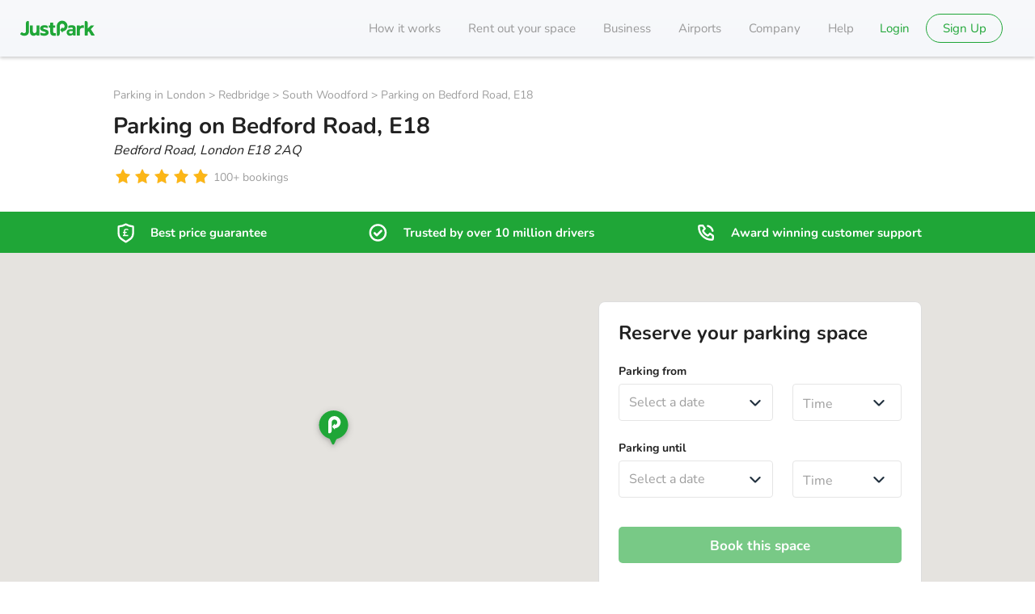

--- FILE ---
content_type: text/css
request_url: https://static.justpark.com/web/assets/map-DkVs2TmT.css
body_size: 422
content:
.c-just-park-location-pin svg{display:block;width:52px}.c-just-park-location-pin--center svg{height:96px}.c-just-park-location-pin--bottom{display:inline-block;height:49px}.c-just-park-location-pin--transition-theme .justParkLocationPin_svg__logo,.c-just-park-location-pin--transition-theme .justParkLocationPin_svg__pin-body{-webkit-transition:fill .1s ease-in-out;transition:fill .1s ease-in-out}.c-just-park-location-pin--light .justParkLocationPin_svg__pin-body{fill:#fff}.c-just-park-location-pin--brand .justParkLocationPin_svg__pin-body,.c-just-park-location-pin--light .justParkLocationPin_svg__logo{fill:#1fa637}.c-just-park-location-pin--brand .justParkLocationPin_svg__logo{fill:#fff}.c-map{height:100%}.c-map__container{display:block;height:calc(var(--vh, 1vh)*100 - 70px);height:calc(100dvh - 70px)}@media(min-width:640px){.c-map__container{height:calc(var(--vh, 1vh)*100 - 150px);height:calc(100dvh - 150px);margin-left:468px;margin-top:80px}}.c-map__container>.map{height:100%}.c-map .gm-fullscreen-control,.c-map .gm-style-mtc{display:none}.c-map .gm-bundled-control-on-bottom{transform:translateY(-100px)}@media(min-width:640px){.c-map .gm-bundled-control-on-bottom{transform:unset}}.c-map .gm-svpc{display:none}.c-map__container-dragging:after{background:url(https://static.justpark.com/web/assets/destination_marker-DI45LgP7.svg);background-size:40px 53px;content:" ";display:block;height:53px;left:50%;margin:-40px 0 0 -11px;pointer-events:none;position:absolute;top:50%;width:40px}


--- FILE ---
content_type: text/javascript
request_url: https://static.justpark.com/web/BnYOZGpZ.js
body_size: -31
content:
import{r as t}from"./BsdHcMzw.js";const r={logoUrl:"",invertedLogoUrl:"",limitToOwnListings:!1,useHero:!1,partner:""},e=t.createContext(r);e.displayName="BrandContext";export{e as B,r as i};


--- FILE ---
content_type: text/javascript
request_url: https://static.justpark.com/web/CzXPTPMV.js
body_size: 5039
content:
import{j as e}from"./D_zvdyIk.js";import{r as c,L as i,j as w}from"./BsdHcMzw.js";import{u as p}from"./qWaylxL4.js";import{C as y}from"./D4lfs_7d.js";import{L as P}from"./D-_Hob1N.js";import{T as f}from"./B2Nq0Y-I.js";import{C as S}from"./CU79aNGk.js";import{J as I}from"./BqVwo043.js";import{A as F}from"./BbQaT5Js.js";import{L as x}from"./DyiAhaU2.js";import{b as z,i as T,j as L,c as C,d as D}from"./BZqhXNTj.js";import{u as l}from"./CG0wh4Nr.js";import{t as H}from"./D9HMd8sb.js";import{I as g}from"./CMhvd1pA.js";import{g as v}from"./t7-z7fR2.js";import{D as A}from"./yiXL5T7M.js";import{L as N}from"./DgcU8kkA.js";import{T as V}from"./DKatxsuS.js";import{T as $}from"./BgmOPZOU.js";const E=({children:s,isFooter:o=!1,openInNewTab:n=!1,className:r=null})=>{const t=p(z);return e.jsx("a",{onClick:()=>{H(o?"click:web-footer:help":"click:nav:help",{page:window.location.pathname.toLowerCase()})},href:t,target:n?"_blank":null,rel:"noopener noreferrer",className:r,children:s})},B="wrapper-mDS8u",M={wrapper:B},R=s=>{const o=[];return c.Children.forEach(s,n=>{c.isValidElement(n)&&n.type===c.Fragment?o.push(n.props.children):o.push(n)}),o},_=({children:s,className:o})=>{const[n,r]=c.useState(null),t=c.useCallback(u=>{r(k=>u===k?null:u)},[]),j=c.useMemo(()=>c.Children.map(R(s),(u,k)=>c.isValidElement(u)?c.cloneElement(u,{onClick:()=>{t(k)},isOpen:n===k}):u),[s,t,n]);return e.jsx("div",{className:`${M.wrapper} ${o}`,children:j})},O="item-iZG7u",U="title-0XSGN",J="titleTypography-x1p1V",G="accordionChevron-Fjqyw",K="accordionChevronSvg-LLwHX",W="childContainer-MDN-K",q="collapsibleContainer-Pgnxk",d={item:O,title:U,titleTypography:J,accordionChevron:G,accordionChevronSvg:K,childContainer:W,collapsibleContainer:q},h=({title:s,children:o,onClick:n,isOpen:r})=>e.jsxs("div",{className:d.item,"data-cy":"collapsible-column-accordion-item",children:[e.jsxs(P,{onClick:n,className:d.title,children:[e.jsx(f,{bold:!0,size:"h2",className:d.titleTypography,children:s}),e.jsx("div",{className:d.accordionChevron,children:e.jsx(S,{direction:r?"up":"down",className:d.accordionChevronSvg})})]}),e.jsx(y,{className:d.collapsibleContainer,isOpened:r,children:e.jsx("div",{className:d.childContainer,children:o})})]}),Q=({styles:s})=>{const{t:o}=l(),n=p(T);return e.jsxs("ul",{className:s.list,children:[e.jsx("li",{children:e.jsx(i,{to:"/uk/info/about-us",className:s.navigationLinks,children:o("footer:aboutUs","About us")})}),n&&e.jsx("li",{children:e.jsx(i,{to:"/uk/solutions/partnerships-and-affiliates",className:s.navigationLinks,children:o("footer:affiliates","Affiliates")})}),e.jsx("li",{children:e.jsx(i,{to:"/resource-centre",className:s.navigationLinks,children:o("footer:blog","Blog")})}),n&&e.jsx("li",{children:e.jsx(x,{to:"company/career/",className:s.navigationLinks,children:o("footer:careers","Careers")})}),e.jsx("li",{children:e.jsx(i,{to:"/business/blog",className:s.navigationLinks,children:o("footer:mediaCoverage","Media coverage")})}),n&&e.jsx("li",{children:e.jsx(x,{to:"sitemap/",className:s.navigationLinks,children:o("footer:siteMap","Site map")})})]})},Z=({styles:s})=>{const{t:o}=l();return e.jsxs("ul",{className:s.list,children:[e.jsx("li",{children:e.jsx(i,{to:"/uk/destinations/airport-parking",className:s.navigationLinks,children:o("footer:airportParking","Airport parking")})}),e.jsx("li",{children:e.jsx(i,{to:"/uk/destinations/city-breaks",className:s.navigationLinks,children:o("footer:cityParking","City parking")})}),e.jsx("li",{children:e.jsx(i,{to:"/uk/destinations/stadium-parking",className:s.navigationLinks,children:o("footer:stadiumParking","Stadium parking")})}),e.jsx("li",{children:e.jsx(i,{to:"/uk/destinations/train-station-parking",className:s.navigationLinks,children:o("footer:stationParking","Station parking")})})]})},X=({styles:s})=>{const{t:o}=l(),n=p(L);return e.jsxs("ul",{className:s.list,children:[n&&e.jsx("li",{children:e.jsx(i,{to:"how-it-works",className:s.navigationLinks,children:o("footer:howJPWorks","How JustPark works")})}),e.jsx("li",{children:e.jsx(E,{isFooter:!0,className:s.navigationLinks,children:o("footer:helpCentre","Help centre")})})]})},Y=({styles:s,region:o})=>{const{t:n}=l();return e.jsxs("ul",{className:s.list,children:[o==="UK"&&e.jsx("li",{children:e.jsx(i,{to:"/uk/business/solutions/corporate/",className:s.navigationLinks,children:n("footer:businessAccounts","Business accounts")})}),e.jsx("li",{children:e.jsx(i,{to:"/business",className:s.navigationLinks,children:n("footer:carParkManagement","Car park management")})}),e.jsx("li",{children:e.jsx(x,{to:"ev/ev-home/",className:s.navigationLinks,children:n("footer:ev","Electric vehicle charging")})}),e.jsx("li",{children:e.jsx(i,{to:"/how-it-works/rent-out-your-driveway",className:s.navigationLinks,children:n("footer:rentOutDriveway","Rent out your driveway")})}),e.jsx("li",{children:e.jsx(x,{to:"ev/justcharge/",className:s.navigationLinks,children:n("footer:rentOutEv","Rent out your EV charger")})})]})};var ee={prefix:"fab",iconName:"facebook-f",icon:[320,512,[],"f39e","M279.14 288l14.22-92.66h-88.91v-60.13c0-25.35 12.42-50.06 52.24-50.06h40.42V6.26S260.43 0 225.36 0c-73.22 0-121.08 44.38-121.08 124.72v70.62H22.89V288h81.39v224h100.17V288z"]},se={prefix:"fab",iconName:"linkedin",icon:[448,512,[],"f08c","M416 32H31.9C14.3 32 0 46.5 0 64.3v383.4C0 465.5 14.3 480 31.9 480H416c17.6 0 32-14.5 32-32.3V64.3c0-17.8-14.4-32.3-32-32.3zM135.4 416H69V202.2h66.5V416zm-33.2-243c-21.3 0-38.5-17.3-38.5-38.5S80.9 96 102.2 96c21.2 0 38.5 17.3 38.5 38.5 0 21.3-17.2 38.5-38.5 38.5zm282.1 243h-66.4V312c0-24.8-.5-56.7-34.5-56.7-34.6 0-39.9 27-39.9 54.9V416h-66.4V202.2h63.7v29.2h.9c8.9-16.8 30.6-34.5 62.9-34.5 67.2 0 79.7 44.3 79.7 101.9V416z"]},ne={prefix:"fab",iconName:"instagram",icon:[448,512,[],"f16d","M224.1 141c-63.6 0-114.9 51.3-114.9 114.9s51.3 114.9 114.9 114.9S339 319.5 339 255.9 287.7 141 224.1 141zm0 189.6c-41.1 0-74.7-33.5-74.7-74.7s33.5-74.7 74.7-74.7 74.7 33.5 74.7 74.7-33.6 74.7-74.7 74.7zm146.4-194.3c0 14.9-12 26.8-26.8 26.8-14.9 0-26.8-12-26.8-26.8s12-26.8 26.8-26.8 26.8 12 26.8 26.8zm76.1 27.2c-1.7-35.9-9.9-67.7-36.2-93.9-26.2-26.2-58-34.4-93.9-36.2-37-2.1-147.9-2.1-184.9 0-35.8 1.7-67.6 9.9-93.9 36.1s-34.4 58-36.2 93.9c-2.1 37-2.1 147.9 0 184.9 1.7 35.9 9.9 67.7 36.2 93.9s58 34.4 93.9 36.2c37 2.1 147.9 2.1 184.9 0 35.9-1.7 67.7-9.9 93.9-36.2 26.2-26.2 34.4-58 36.2-93.9 2.1-37 2.1-147.8 0-184.8zM398.8 388c-7.8 19.6-22.9 34.7-42.6 42.6-29.5 11.7-99.5 9-132.1 9s-102.7 2.6-132.1-9c-19.6-7.8-34.7-22.9-42.6-42.6-11.7-29.5-9-99.5-9-132.1s-2.6-102.7 9-132.1c7.8-19.6 22.9-34.7 42.6-42.6 29.5-11.7 99.5-9 132.1-9s102.7-2.6 132.1 9c19.6 7.8 34.7 22.9 42.6 42.6 11.7 29.5 9 99.5 9 132.1s2.7 102.7-9 132.1z"]},oe={prefix:"fab",iconName:"twitter",icon:[512,512,[],"f099","M459.37 151.716c.325 4.548.325 9.097.325 13.645 0 138.72-105.583 298.558-298.558 298.558-59.452 0-114.68-17.219-161.137-47.106 8.447.974 16.568 1.299 25.34 1.299 49.055 0 94.213-16.568 130.274-44.832-46.132-.975-84.792-31.188-98.112-72.772 6.498.974 12.995 1.624 19.818 1.624 9.421 0 18.843-1.3 27.614-3.573-48.081-9.747-84.143-51.98-84.143-102.985v-1.299c13.969 7.797 30.214 12.67 47.431 13.319-28.264-18.843-46.781-51.005-46.781-87.391 0-19.492 5.197-37.36 14.294-52.954 51.655 63.675 129.3 105.258 216.365 109.807-1.624-7.797-2.599-15.918-2.599-24.04 0-57.828 46.782-104.934 104.934-104.934 30.213 0 57.502 12.67 76.67 33.137 23.715-4.548 46.456-13.32 66.599-25.34-7.798 24.366-24.366 44.833-46.132 57.827 21.117-2.273 41.584-8.122 60.426-16.243-14.292 20.791-32.161 39.308-52.628 54.253z"]};const ie=({size:s,className:o=""})=>{const n=v(s);return e.jsx("div",{className:`${n} ${o}`,children:e.jsx(g,{icon:se,className:n})})},ae=({size:s,className:o=""})=>{const n=v(s);return e.jsx("div",{className:`${n} ${o}`,children:e.jsx(g,{icon:ee,className:n})})},re=({size:s,className:o=""})=>{const n=v(s);return e.jsx("div",{className:`${n} ${o}`,children:e.jsx(g,{icon:ne,className:n})})},te=({size:s,className:o=""})=>{const n=v(s);return e.jsx("div",{className:`${n} ${o}`,children:e.jsx(g,{icon:oe,className:n})})},ce="footer-4INUW",le="b2bFooter-PleLc",de="footerContent-NP5tQ",he="jpLogoContainer-ior2v",me="jpLogo--B1v-",pe="accordionContainer-zdGM-",ue="unstyledList-FaHsI",je="linkList-2y7XS unstyledList-FaHsI",xe="navigationLinks-pQRVw",ke="lowerNavList-sOVsI unstyledList-FaHsI",fe="lowerNavLinks-Nee5k",ge="socialContainer-eSQmB",ve="appDownloadContainer-JAg2Z",Ne="socialListItem-i8iqE",Le="secondaryHeaders-RPefE",Ce="appDownloadList-GFcqw unstyledList-FaHsI",be="trustPilotContainer-zS5SV",we="localeContainer-y8BkK",ye="lowerNavContainer-tdPaI",Pe="legal-IO7u7",Se="icon-SPWes",a={footer:ce,b2bFooter:le,footerContent:de,jpLogoContainer:he,jpLogo:me,accordionContainer:pe,unstyledList:ue,linkList:je,navigationLinks:xe,lowerNavList:ke,lowerNavLinks:fe,socialContainer:ge,appDownloadContainer:ve,socialListItem:Ne,secondaryHeaders:Le,appDownloadList:Ce,trustPilotContainer:be,localeContainer:we,lowerNavContainer:ye,legal:Pe,icon:Se},Ie=()=>e.jsxs("ul",{className:a.unstyledList,children:[e.jsx("li",{className:a.socialListItem,children:e.jsx("a",{href:"https://www.facebook.com/JustParkHQ/",target:"_blank",rel:"noopener noreferrer","aria-label":"facebook",children:e.jsx(ae,{className:a.icon,size:16})})}),e.jsx("li",{className:a.socialListItem,children:e.jsx("a",{href:"https://www.instagram.com/justparkhq/",target:"_blank",rel:"noopener noreferrer","aria-label":"Instagram",children:e.jsx(re,{className:a.icon,size:16})})}),e.jsx("li",{className:a.socialListItem,children:e.jsx("a",{href:"https://twitter.com/JustPark",target:"_blank",rel:"noopener noreferrer","aria-label":"twitter",children:e.jsx(te,{className:a.icon,size:16})})}),e.jsx("li",{className:a.socialListItem,children:e.jsx("a",{href:"https://www.linkedin.com/company/justpark",target:"_blank",rel:"noopener noreferrer","aria-label":"LinkedIn",children:e.jsx(ie,{className:a.icon,size:16})})})]}),Fe=[{label:"English",value:"en-GB"},{label:"Cymraeg",value:"cy"}],ze=()=>{const s=p(C),{i18n:o}=l(),{language:n}=o,r=t=>{window.scrollTo(0,0),document.cookie=`i18next=${t}; SameSite=None; Secure; path=/`;const j=new URL(window.location.href);j.searchParams.delete("locale"),window.location.href=j.href};return s!=="UK"?null:e.jsx(A,{onChange:r,options:Fe,value:n,cypress:"locale-dropdown"})},Te=({isB2BFooter:s})=>{const o=new Date().getFullYear(),{t:n}=l();return e.jsxs(e.Fragment,{children:[e.jsx(f,{size:"subtext",color:"primary-inverse",children:e.jsx("span",{children:e.jsxs(V,{i18nKey:"footer:copyright",children:["© Copyright JustPark ",{year:o}]})})}),!s&&e.jsxs("ul",{className:a.lowerNavList,children:[e.jsx("li",{className:a.lowerNavLinks,children:e.jsx(N,{to:"cancellation-policy",size:"subtext",children:n("footer:cancellationPolicy","Cancellation policy")})}),e.jsx("li",{className:a.lowerNavLinks,children:e.jsx(N,{to:"/privacy-policy",size:"subtext",children:n("footer:privacyPolicy","Privacy Policy")})}),e.jsx("li",{className:a.lowerNavLinks,children:e.jsx(N,{to:"terms-and-conditions",size:"subtext",children:n("footer:termsOfUse","Terms of use")})})]})]})},De=({styles:s})=>{const{t:o}=l();return e.jsxs("ul",{className:s.list,children:[e.jsx("li",{children:e.jsx(i,{to:"/uk/info/about-us",className:s.navigationLinks,children:o("footer:about","About")})}),e.jsx("li",{children:e.jsx(x,{to:"company/career",className:s.navigationLinks,children:o("footer:careers","Careers")})}),e.jsx("li",{children:e.jsx(i,{to:"/business/blog/",className:s.navigationLinks,children:o("footer:newsroom","Newsroom")})}),e.jsx("li",{children:e.jsx(i,{to:"/resource-centre",className:s.navigationLinks,children:o("footer:resourceCenter","Resource Center")})})]})},He=({styles:s,region:o})=>{const{t:n}=l();return e.jsxs("ul",{className:s.list,children:[o==="US"&&e.jsxs(e.Fragment,{children:[e.jsx("li",{children:e.jsx(i,{to:"https://support-us.justpark.com/hc/en-gb",className:s.navigationLinks,children:n("footer:helpCenter","Help Center")})}),e.jsx("li",{children:e.jsx(i,{to:"/cancellation-policy",className:s.navigationLinks,children:n("footer:cancellationPolicy","Cancellation Policy")})}),e.jsx("li",{children:e.jsx(i,{to:"/privacy-policy",target:"_blank",className:s.navigationLinks,children:n("footer:privacyPolicy","Privacy Policy")})}),e.jsx("li",{children:e.jsx(i,{to:"/business/ccpa-notice/",className:s.navigationLinks,children:"CCPA Notice"})})]}),o==="UK"&&e.jsxs(e.Fragment,{children:[e.jsx("li",{children:e.jsx(i,{to:"https://support-uk.justpark.com/hc/en-gb/articles/360003145098-How-do-I-contact-JustPark",className:s.navigationLinks,children:"Customer Service"})}),e.jsx("li",{children:e.jsx(i,{to:"https://support-uk.justpark.com/hc/en-gb",className:s.navigationLinks,children:n("footer:helpCentre","Help Centre")})}),e.jsx("li",{children:e.jsx(i,{to:"/cancellation-policy",className:s.navigationLinks,children:n("footer:cancellationPolicy","Cancellation Policy")})}),e.jsx("li",{children:e.jsx(i,{to:"/privacy-policy",target:"_blank",className:s.navigationLinks,children:n("footer:privacyPolicy","Privacy Policy")})}),e.jsx("li",{children:e.jsx(i,{to:"/terms-and-conditions",className:s.navigationLinks,children:n("footer:terms","Terms of use")})})]})]})},Ae=({styles:s,region:o})=>{const{t:n}=l();return e.jsxs("ul",{className:s.list,children:[o==="US"&&e.jsxs(e.Fragment,{children:[e.jsx("li",{children:e.jsx(i,{to:"/us/business/solutions/reservations/",className:s.navigationLinks,children:n("footer:reservations","Reservations")})}),e.jsx("li",{children:e.jsx(i,{to:"/us/business/solutions/on-demand/",className:s.navigationLinks,children:n("footer:onDemand","On-Demand")})}),e.jsx("li",{children:e.jsx(i,{to:"/us/business/solutions/passes/",className:s.navigationLinks,children:n("footer:passes","Passes")})}),e.jsx("li",{children:e.jsx(i,{to:"/us/business/solutions/insights/",className:s.navigationLinks,children:n("footer:insights","Insights")})}),e.jsx("li",{children:e.jsx(i,{to:"/us/business/solutions/prime/",className:s.navigationLinks,children:n("footer:prime","Prime")})}),e.jsx("li",{children:e.jsx(i,{to:"/us/business/solutions/reach/",className:s.navigationLinks,children:n("footer:reach","Reach")})})]}),o==="UK"&&e.jsxs(e.Fragment,{children:[e.jsx("li",{children:e.jsx(i,{to:"/uk/business/solutions/reservations/",className:s.navigationLinks,children:n("footer:reservations","Reservations")})}),e.jsx("li",{children:e.jsx(i,{to:"/uk/business/solutions/on-demand/",className:s.navigationLinks,children:n("footer:onDemand","On-Demand")})}),e.jsx("li",{children:e.jsx(i,{to:"/uk/business/solutions/passes/",className:s.navigationLinks,children:n("footer:passes","Passes")})}),e.jsx("li",{children:e.jsx(i,{to:"/uk/business/solutions/insights/",className:s.navigationLinks,children:n("footer:insights","Insights")})}),e.jsx("li",{children:e.jsx(i,{to:"/uk/business/solutions/reach/",className:s.navigationLinks,children:n("footer:reach","Reach")})}),e.jsx("li",{children:e.jsx(i,{to:"/uk/business/solutions/corporate/",className:s.navigationLinks,children:"Corporate"})})]})]})},m={list:a.linkList,navigationLinks:a.navigationLinks},b=c.memo(({isB2BFooter:s=!1})=>{const{t:o}=l(),n=p(L),r=p(D),t=p(C);return e.jsx("footer",{className:`${a.footer} ${s?a.b2bFooter:""}`,"data-cy":"app-footer",children:e.jsxs("div",{className:a.footerContent,children:[e.jsx(_,{className:`${a.accordionContainer}`,children:s?e.jsxs(e.Fragment,{children:[e.jsx(h,{title:o("footer:company","Company"),children:e.jsx(De,{styles:m})}),e.jsx(h,{title:o("footer:support","Support"),children:e.jsx(He,{styles:m,region:t})}),e.jsx(h,{title:o("footer:forBusinesses","For Businesses"),children:e.jsx(Ae,{styles:m,region:t})})]}):e.jsxs(e.Fragment,{children:[e.jsx(h,{title:o("footer:titleInformation","Information"),children:e.jsx(Q,{styles:m})}),n&&e.jsx(h,{title:o("footer:titleServices","Services"),children:e.jsx(Y,{styles:m,region:t})}),n&&e.jsx(h,{title:o("footer:titlePoI","Points of interest"),children:e.jsx(Z,{styles:m})}),e.jsx(h,{title:o("footer:titleGetInTouch","Get in touch"),children:e.jsx(X,{styles:m})})]})}),e.jsx(w,{to:"/",className:a.jpLogoContainer,children:e.jsx(I,{className:a.jpLogo})}),r&&e.jsx("div",{className:a.trustPilotContainer,children:e.jsx($,{theme:"dark",height:"95px"})}),e.jsxs("div",{className:a.socialContainer,children:[e.jsx(f,{size:"secondary",color:"primary-inverse",className:a.secondaryHeaders,bold:!0,children:o("footer:socialCta","Follow us on")}),e.jsx(Ie,{})]}),e.jsxs("div",{className:a.appDownloadContainer,children:[e.jsx(f,{size:"secondary",color:"primary-inverse",className:a.secondaryHeaders,bold:!0,children:o("footer:appDownloadCta","Download JustPark App")}),e.jsx(F,{theme:"light",locationTrackEvent:"home_footer",baseClassName:a.appDownloadList})]}),e.jsx("div",{className:a.localeContainer,children:e.jsx(ze,{})}),e.jsx("div",{className:a.lowerNavContainer,children:e.jsx(Te,{isB2BFooter:s})}),e.jsxs("div",{className:a.legal,children:[e.jsx("div",{children:o("footer:legalDisclaimer","JustPark is the trading name of JustPark Parking Limited Registered in England and Wales No. 05956777 First Floor, 2 Pancras Square (Building B4), London, N1C 4AG, UK")}),e.jsxs("div",{children:["This site is protected by reCAPTCHA and the Google"," ",e.jsx("a",{href:"https://policies.google.com/privacy",target:"_blank",rel:"noopener noreferrer",children:"Privacy Policy"})," ","and"," ",e.jsx("a",{href:"https://policies.google.com/terms",target:"_blank",rel:"noopener noreferrer",children:"Terms of Service"})," ","apply."]})]})]})})});b.displayName="FooterMemo";const ss=Object.freeze(Object.defineProperty({__proto__:null,default:b},Symbol.toStringTag,{value:"Module"}));export{b as F,E as Z,ss as a};


--- FILE ---
content_type: text/javascript
request_url: https://static.justpark.com/web/2et1hUlz.js
body_size: -115
content:
import{g as r}from"./BsdHcMzw.js";import{r as o}from"./Chjiymov.js";var p=o();const t=r(p);export{t as P};


--- FILE ---
content_type: text/javascript
request_url: https://static.justpark.com/web/xPQghPl1.js
body_size: 1468
content:
import{j as e}from"./D_zvdyIk.js";import{T as d}from"./B2Nq0Y-I.js";import{r as f}from"./BsdHcMzw.js";import{L as b}from"./D-_Hob1N.js";import{e as g,g as y,h as T}from"./Bh1FOsd7.js";import{I as j}from"./CMhvd1pA.js";import{g as p}from"./t7-z7fR2.js";import{e as $}from"./DTYknVhY.js";import{C as S}from"./kIYc8Mip.js";import{M as P}from"./CPFj9RtU.js";import{P as w}from"./BEbEXPfm.js";import{C as M}from"./VXt0aORK.js";import{H}from"./C1U8DUMI.js";import{u as z}from"./B8d9rDkv.js";import{u as C}from"./CG0wh4Nr.js";const N=(t,o)=>o,k=({size:t,className:o=""})=>{const a=p(t);return e.jsx("div",{className:`${a} ${o}`,children:e.jsx(j,{icon:g,className:a})})},W=({size:t,className:o="",solid:a=!1})=>{const l=p(t);return e.jsx("div",{className:`${l} ${o}`,children:e.jsx(j,{icon:a?$:y,className:l})})},B=({size:t,className:o=""})=>{const a=p(t);return e.jsx("div",{className:`${a} ${o}`,children:e.jsx(j,{icon:T,className:a})})},F="list-DDROQ",E="item-KgNEx",I="cancellationButton-KI5PF",L="icon-gH-9a",A="modalPanel-zEHrp",O="closeModal-vRwtk",R="modalHeading-9xoXB",D="modalText-GoAww",U="cancellationLink-heBVn",s={list:F,item:E,cancellationButton:I,icon:L,modalPanel:A,closeModal:O,modalHeading:R,modalText:D,cancellationLink:U},h="trust-markers",G=({showCancellationPolicy:t=!0,showCancellationModal:o,onClickCancellationModal:a,isEventBooking:l=!1,isBold:n,className:i,trustPilotText:r,t:c=N})=>{const[u,m]=f.useState(!1),v=()=>m(!0);return e.jsxs(e.Fragment,{children:[e.jsxs("ul",{className:`${i} ${s.list}`,children:[e.jsxs("li",{className:s.item,"data-cy":`${h}-trust-pilot`,children:[e.jsx(W,{className:s.icon,size:24}),e.jsx(d,{bold:n,children:r})]}),e.jsxs("li",{className:s.item,"data-cy":`${h}-trusted-count`,children:[e.jsx(S,{className:s.icon,size:24}),e.jsx(d,{bold:n,children:c("ui:bookWithConfidence-trustedCount","Trusted by 10m drivers")})]}),l?e.jsxs("li",{className:s.item,"data-cy":`${h}-event-booking`,children:[e.jsx(k,{className:s.icon,size:24}),e.jsx(b,{onClick:v,className:s.cancellationButton,children:e.jsx(d,{bold:n,children:c("ui:bookWithConfidence-eventBooking","All Sales Are Final")})})]}):t&&e.jsxs("li",{className:s.item,"data-cy":`${h}-cancellation`,children:[e.jsx(k,{className:s.icon,size:24}),o&&a?e.jsx(b,{onClick:a,className:s.cancellationButton,children:e.jsx(d,{bold:n,children:c("ui:bookWithConfidence-cancellation","Free cancellation up to 24 hours before arrival")})}):e.jsx(d,{bold:n,children:c("ui:bookWithConfidence-cancellation","Free cancellation up to 24 hours before arrival")})]}),e.jsxs("li",{className:s.item,"data-cy":`${h}-customer-service`,children:[e.jsx(B,{className:s.icon,size:24}),e.jsx(d,{bold:n,children:c("ui:bookWithConfidence-customerService","Award-winning customer service")})]})]}),l&&u&&e.jsx(P,{isOpen:u,onClose:()=>m(!1),portalParent:"#portal",id:"event-booking-policy",children:e.jsxs(w,{type:"primary",className:s.modalPanel,children:[e.jsx("div",{className:s.closeModal,children:e.jsx(M,{onClick:()=>m(!1)})}),e.jsx(H,{level:2,bold:!0,className:s.modalHeading,children:c("cancellationPolicy:panelTitle","Cancellation policy")}),e.jsx(d,{className:s.modalText,children:c("ui:bookWithConfidence-eventBooking-modal","No refunds or cancellations available for event bookings")}),e.jsx("div",{style:{marginTop:12},children:e.jsx("a",{className:s.cancellationLink,href:"/cancellation-policy?section=event-parking",target:"_blank",rel:"noreferrer",children:c("footer:cancellationPolicy","Cancellation policy")})})]})})]})},K="base--5Cgq",V="header-tV0bH",_="list-lcUNc",x={base:K,header:V,list:_},q=({showCancellationPolicy:t=!0,isBold:o,showCancellationModal:a,onClickCancellationModal:l,isEventBooking:n=!1,trustPilotText:i,t:r=N})=>e.jsxs("div",{"data-cy":"book-with-confidence",className:x.base,children:[e.jsx("div",{className:x.header,children:e.jsx(d,{bold:!0,color:"white",children:e.jsx("h3",{children:r("ui:bookWithConfidence-heading","Book with confidence")})})}),e.jsx(G,{showCancellationPolicy:t,t:r,isBold:o,showCancellationModal:a,onClickCancellationModal:l,isEventBooking:n,className:x.list,trustPilotText:i})]}),Q=t=>{const{t:o}=C(),l=z("trustpilot-data")||{},{rating:n=4.5,reviewCount:i=107924}=l,r=f.useMemo(()=>{const m=1e3*Math.floor(i/1e3);try{return new Intl.NumberFormat("en-GB").format(m)}catch{return m}},[i]),u=o("ui:trustpilot-taglineShort",{count:r});return f.useMemo(()=>({subtext:u,rating:n}),[u,n])},me=({showCancellationPolicy:t=!1,isBold:o=!1,showCancellationModal:a=!1,onClickCancellationModal:l,isEventBooking:n=!1})=>{const{t:i}=C(),{subtext:r}=Q();return e.jsx(q,{showCancellationPolicy:t,trustPilotText:r,isBold:o,t:i,isEventBooking:n,showCancellationModal:!!a,onClickCancellationModal:l||(()=>{})})};export{me as C,W as S,G as T,N as d,Q as u};


--- FILE ---
content_type: text/javascript
request_url: https://static.justpark.com/web/BEbEXPfm.js
body_size: 96
content:
import{j as r}from"./D_zvdyIk.js";import{b as e}from"./B2Nq0Y-I.js";const c=({children:n,className:l="",cypress:m=null,type:a="primary"})=>{const s="c-panel";return r.jsx("div",{className:`${e(s,null,{type:a})} ${l}`,"data-cy":m,children:r.jsx("div",{className:e(s,"container",{type:a}),children:n})})};export{c as P};


--- FILE ---
content_type: text/javascript
request_url: https://static.justpark.com/web/C0XQRmjC.js
body_size: 13681
content:
import{g as Nr}from"./BsdHcMzw.js";var ve={exports:{}},nt;function xr(){return nt||(nt=1,(function(it,wr){(function(A){it.exports=A()})(function(){var A=["navigation","request","process","log","user","state","error","manual"],x=function(e,t,n){for(var r=n,a=0,i=e.length;a<i;a++)r=t(r,e[a],a,e);return r},S=function(e,t){return x(e,function(n,r,a,i){return t(r,a,i)?n.concat(r):n},[])},T=function(e,t){return x(e,function(n,r,a,i){return n===!0||r===t},!1)},R=function(e){return Object.prototype.toString.call(e)==="[object Array]"},ot=!{toString:null}.propertyIsEnumerable("toString"),Y=["toString","toLocaleString","valueOf","hasOwnProperty","isPrototypeOf","propertyIsEnumerable","constructor"],w=function(e){var t=[],n;for(n in e)Object.prototype.hasOwnProperty.call(e,n)&&t.push(n);if(!ot)return t;for(var r=0,a=Y.length;r<a;r++)Object.prototype.hasOwnProperty.call(e,Y[r])&&t.push(Y[r]);return t},ye=function(e,t){return e===void 0&&(e=1),function(n){return typeof n=="number"&&parseInt(""+n,10)===n&&n>=e&&n<=t}},Q=function(e){return typeof e=="function"||R(e)&&S(e,function(t){return typeof t=="function"}).length===e.length},F=function(e){return typeof e=="string"&&!!e.length},H={},be=function(){return{unhandledExceptions:!0,unhandledRejections:!0}};H.schema={apiKey:{defaultValue:function(){return null},message:"is required",validate:F},appVersion:{defaultValue:function(){},message:"should be a string",validate:function(e){return e===void 0||F(e)}},appType:{defaultValue:function(){},message:"should be a string",validate:function(e){return e===void 0||F(e)}},autoDetectErrors:{defaultValue:function(){return!0},message:"should be true|false",validate:function(e){return e===!0||e===!1}},enabledErrorTypes:{defaultValue:function(){return be()},message:"should be an object containing the flags { unhandledExceptions:true|false, unhandledRejections:true|false }",allowPartialObject:!0,validate:function(e){if(typeof e!="object"||!e)return!1;var t=w(e),n=w(be());return!(S(t,function(r){return T(n,r)}).length<t.length||S(w(e),function(r){return typeof e[r]!="boolean"}).length>0)}},onError:{defaultValue:function(){return[]},message:"should be a function or array of functions",validate:Q},onSession:{defaultValue:function(){return[]},message:"should be a function or array of functions",validate:Q},onBreadcrumb:{defaultValue:function(){return[]},message:"should be a function or array of functions",validate:Q},endpoints:{defaultValue:function(){return{notify:"https://notify.bugsnag.com",sessions:"https://sessions.bugsnag.com"}},message:"should be an object containing endpoint URLs { notify, sessions }",validate:function(e){return e&&typeof e=="object"&&F(e.notify)&&F(e.sessions)&&S(w(e),function(t){return!T(["notify","sessions"],t)}).length===0}},autoTrackSessions:{defaultValue:function(e){return!0},message:"should be true|false",validate:function(e){return e===!0||e===!1}},enabledReleaseStages:{defaultValue:function(){return null},message:"should be an array of strings",validate:function(e){return e===null||R(e)&&S(e,function(t){return typeof t=="string"}).length===e.length}},releaseStage:{defaultValue:function(){return"production"},message:"should be a string",validate:function(e){return typeof e=="string"&&e.length}},maxBreadcrumbs:{defaultValue:function(){return 25},message:"should be a number ≤100",validate:function(e){return ye(0,100)(e)}},enabledBreadcrumbTypes:{defaultValue:function(){return A},message:"should be null or a list of available breadcrumb types ("+A.join(",")+")",validate:function(e){return e===null||R(e)&&x(e,function(t,n){return t===!1?t:T(A,n)},!0)}},context:{defaultValue:function(){},message:"should be a string",validate:function(e){return e===void 0||typeof e=="string"}},user:{defaultValue:function(){return{}},message:"should be an object with { id, email, name } properties",validate:function(e){return e===null||e&&x(w(e),function(t,n){return t&&T(["id","email","name"],n)},!0)}},metadata:{defaultValue:function(){return{}},message:"should be an object",validate:function(e){return typeof e=="object"&&e!==null}},logger:{defaultValue:function(){},message:"should be null or an object with methods { debug, info, warn, error }",validate:function(e){return!e||e&&x(["debug","info","warn","error"],function(t,n){return t&&typeof e[n]=="function"},!0)}},redactedKeys:{defaultValue:function(){return["password"]},message:"should be an array of strings|regexes",validate:function(e){return R(e)&&e.length===S(e,function(t){return typeof t=="string"||t&&typeof t.test=="function"}).length}},plugins:{defaultValue:function(){return[]},message:"should be an array of plugin objects",validate:function(e){return R(e)&&e.length===S(e,function(t){return t&&typeof t=="object"&&typeof t.load=="function"}).length}},featureFlags:{defaultValue:function(){return[]},message:'should be an array of objects that have a "name" property',validate:function(e){return R(e)&&e.length===S(e,function(t){return t&&typeof t=="object"&&typeof t.name=="string"}).length}}};var m=function(e){for(var t=1;t<arguments.length;t++){var n=arguments[t];for(var r in n)Object.prototype.hasOwnProperty.call(n,r)&&(e[r]=n[r])}return e},$=function(e,t){return x(e,function(n,r,a,i){return n.concat(t(r,a,i))},[])};function Z(){return Z=Object.assign||function(e){for(var t=1;t<arguments.length;t++){var n=arguments[t];for(var r in n)Object.prototype.hasOwnProperty.call(n,r)&&(e[r]=n[r])}return e},Z.apply(this,arguments)}var ee=H.schema,st={releaseStage:m({},ee.releaseStage,{defaultValue:function(){return/^localhost(:\d+)?$/.test(window.location.host)?"development":"production"}}),appType:Z({},ee.appType,{defaultValue:function(){return"browser"}}),logger:m({},ee.logger,{defaultValue:function(){return typeof console<"u"&&typeof console.debug=="function"?ut():void 0}})},ut=function(){var e={},t=console.log;return $(["debug","info","warn","error"],function(n){var r=console[n];e[n]=typeof r=="function"?r.bind(console,"[bugsnag]"):t.bind(console,"[bugsnag]")}),e},ct=(function(){function e(n,r,a,i){i===void 0&&(i=new Date),this.type=a,this.message=n,this.metadata=r,this.timestamp=i}var t=e.prototype;return t.toJSON=function(){return{type:this.type,name:this.message,timestamp:this.timestamp,metaData:this.metadata}},e})(),te=ct,V={};(function(e,t){typeof V=="object"?V=t():e.StackFrame=t()})(this,function(){function e(c){return!isNaN(parseFloat(c))&&isFinite(c)}function t(c){return c.charAt(0).toUpperCase()+c.substring(1)}function n(c){return function(){return this[c]}}var r=["isConstructor","isEval","isNative","isToplevel"],a=["columnNumber","lineNumber"],i=["fileName","functionName","source"],o=["args"],u=r.concat(a,i,o);function s(c){if(c instanceof Object)for(var h=0;h<u.length;h++)c.hasOwnProperty(u[h])&&c[u[h]]!==void 0&&this["set"+t(u[h])](c[u[h]])}s.prototype={getArgs:function(){return this.args},setArgs:function(c){if(Object.prototype.toString.call(c)!=="[object Array]")throw new TypeError("Args must be an Array");this.args=c},getEvalOrigin:function(){return this.evalOrigin},setEvalOrigin:function(c){if(c instanceof s)this.evalOrigin=c;else if(c instanceof Object)this.evalOrigin=new s(c);else throw new TypeError("Eval Origin must be an Object or StackFrame")},toString:function(){var c=this.getFunctionName()||"{anonymous}",h="("+(this.getArgs()||[]).join(",")+")",_=this.getFileName()?"@"+this.getFileName():"",v=e(this.getLineNumber())?":"+this.getLineNumber():"",g=e(this.getColumnNumber())?":"+this.getColumnNumber():"";return c+h+_+v+g}};for(var d=0;d<r.length;d++)s.prototype["get"+t(r[d])]=n(r[d]),s.prototype["set"+t(r[d])]=(function(c){return function(h){this[c]=!!h}})(r[d]);for(var f=0;f<a.length;f++)s.prototype["get"+t(a[f])]=n(a[f]),s.prototype["set"+t(a[f])]=(function(c){return function(h){if(!e(h))throw new TypeError(c+" must be a Number");this[c]=Number(h)}})(a[f]);for(var l=0;l<i.length;l++)s.prototype["get"+t(i[l])]=n(i[l]),s.prototype["set"+t(i[l])]=(function(c){return function(h){this[c]=String(h)}})(i[l]);return s});var re={};(function(e,t){typeof re=="object"?re=t(V):e.ErrorStackParser=t(e.StackFrame)})(this,function(t){var n=/(^|@)\S+\:\d+/,r=/^\s*at .*(\S+\:\d+|\(native\))/m,a=/^(eval@)?(\[native code\])?$/;return{parse:function(o){if(typeof o.stacktrace<"u"||typeof o["opera#sourceloc"]<"u")return this.parseOpera(o);if(o.stack&&o.stack.match(r))return this.parseV8OrIE(o);if(o.stack)return this.parseFFOrSafari(o);throw new Error("Cannot parse given Error object")},extractLocation:function(o){if(o.indexOf(":")===-1)return[o];var u=/(.+?)(?:\:(\d+))?(?:\:(\d+))?$/,s=u.exec(o.replace(/[\(\)]/g,""));return[s[1],s[2]||void 0,s[3]||void 0]},parseV8OrIE:function(o){var u=o.stack.split(`
`).filter(function(s){return!!s.match(r)},this);return u.map(function(s){s.indexOf("(eval ")>-1&&(s=s.replace(/eval code/g,"eval").replace(/(\(eval at [^\()]*)|(\)\,.*$)/g,""));var d=s.replace(/^\s+/,"").replace(/\(eval code/g,"("),f=d.match(/ (\((.+):(\d+):(\d+)\)$)/);d=f?d.replace(f[0],""):d;var l=d.split(/\s+/).slice(1),c=this.extractLocation(f?f[1]:l.pop()),h=l.join(" ")||void 0,_=["eval","<anonymous>"].indexOf(c[0])>-1?void 0:c[0];return new t({functionName:h,fileName:_,lineNumber:c[1],columnNumber:c[2],source:s})},this)},parseFFOrSafari:function(o){var u=o.stack.split(`
`).filter(function(s){return!s.match(a)},this);return u.map(function(s){if(s.indexOf(" > eval")>-1&&(s=s.replace(/ line (\d+)(?: > eval line \d+)* > eval\:\d+\:\d+/g,":$1")),s.indexOf("@")===-1&&s.indexOf(":")===-1)return new t({functionName:s});var d=/((.*".+"[^@]*)?[^@]*)(?:@)/,f=s.match(d),l=f&&f[1]?f[1]:void 0,c=this.extractLocation(s.replace(d,""));return new t({functionName:l,fileName:c[0],lineNumber:c[1],columnNumber:c[2],source:s})},this)},parseOpera:function(o){return!o.stacktrace||o.message.indexOf(`
`)>-1&&o.message.split(`
`).length>o.stacktrace.split(`
`).length?this.parseOpera9(o):o.stack?this.parseOpera11(o):this.parseOpera10(o)},parseOpera9:function(o){for(var u=/Line (\d+).*script (?:in )?(\S+)/i,s=o.message.split(`
`),d=[],f=2,l=s.length;f<l;f+=2){var c=u.exec(s[f]);c&&d.push(new t({fileName:c[2],lineNumber:c[1],source:s[f]}))}return d},parseOpera10:function(o){for(var u=/Line (\d+).*script (?:in )?(\S+)(?:: In function (\S+))?$/i,s=o.stacktrace.split(`
`),d=[],f=0,l=s.length;f<l;f+=2){var c=u.exec(s[f]);c&&d.push(new t({functionName:c[3]||void 0,fileName:c[2],lineNumber:c[1],source:s[f]}))}return d},parseOpera11:function(o){var u=o.stack.split(`
`).filter(function(s){return!!s.match(n)&&!s.match(/^Error created at/)},this);return u.map(function(s){var d=s.split("@"),f=this.extractLocation(d.pop()),l=d.shift()||"",c=l.replace(/<anonymous function(: (\w+))?>/,"$2").replace(/\([^\)]*\)/g,"")||void 0,h;l.match(/\(([^\)]*)\)/)&&(h=l.replace(/^[^\(]+\(([^\)]*)\)$/,"$1"));var _=h===void 0||h==="[arguments not available]"?void 0:h.split(",");return new t({functionName:c,args:_,fileName:f[0],lineNumber:f[1],columnNumber:f[2],source:s})},this)}}});var Se=re,U=function(e,t,n,r){var a=r&&r.redactedKeys?r.redactedKeys:[],i=r&&r.redactedPaths?r.redactedPaths:[];return JSON.stringify(yt(e,a,i),t,n)},ft=20,dt=25e3,lt=8,K="...";function gt(e){return e instanceof Error||/^\[object (Error|(Dom)?Exception)\]$/.test(Object.prototype.toString.call(e))}function Ee(e){return"[Throws: "+(e?e.message:"?")+"]"}function ht(e,t){for(var n=0,r=e.length;n<r;n++)if(e[n]===t)return!0;return!1}function pt(e,t){for(var n=0,r=e.length;n<r;n++)if(t.indexOf(e[n])===0)return!0;return!1}function _t(e,t){for(var n=0,r=e.length;n<r;n++)if(typeof e[n]=="string"&&e[n].toLowerCase()===t.toLowerCase()||e[n]&&typeof e[n].test=="function"&&e[n].test(t))return!0;return!1}function vt(e){return Object.prototype.toString.call(e)==="[object Array]"}function mt(e,t){try{return e[t]}catch(n){return Ee(n)}}function yt(e,t,n){var r=[],a=0;function i(o,u){function s(){return u.length>lt&&a>dt}if(a++,u.length>ft||s())return K;if(o===null||typeof o!="object")return o;if(ht(r,o))return"[Circular]";if(r.push(o),typeof o.toJSON=="function")try{a--;var d=i(o.toJSON(),u);return r.pop(),d}catch(p){return Ee(p)}var f=gt(o);if(f){a--;var l=i({name:o.name,message:o.message},u);return r.pop(),l}if(vt(o)){for(var c=[],h=0,_=o.length;h<_;h++){if(s()){c.push(K);break}c.push(i(o[h],u.concat("[]")))}return r.pop(),c}var v={};try{for(var g in o)if(Object.prototype.hasOwnProperty.call(o,g)){if(pt(n,u.join("."))&&_t(t,g)){v[g]="[REDACTED]";continue}if(s()){v[g]=K;break}v[g]=i(mt(o,g),u.concat(g))}}catch{}return r.pop(),v}return i(e,[])}function Oe(e,t,n,r){if(typeof n=="string"){r===void 0?r=null:r!==null&&typeof r!="string"&&(r=U(r));var a=t[n];if(typeof a=="number"){e[a]={name:n,variant:r};return}e.push({name:n,variant:r}),t[n]=e.length-1}}function bt(e,t,n){if(R(t)){for(var r=0;r<t.length;++r){var a=t[r];a===null||typeof a!="object"||Oe(e,n,a.name,a.variant)}return e}}function St(e){return $(S(e,Boolean),function(t){var n=t.name,r=t.variant,a={featureFlag:n};return typeof r=="string"&&(a.variant=r),a})}function Et(e,t,n){var r=t[n];typeof r=="number"&&(e[r]=null,delete t[n])}var P={add:Oe,clear:Et,merge:bt,toEventApi:St},X=function(e){return!!e&&(!!e.stack||!!e.stacktrace||!!e["opera#sourceloc"])&&typeof(e.stack||e.stacktrace||e["opera#sourceloc"])=="string"&&e.stack!==e.name+": "+e.message},Ot=Nt;function Nt(e){switch(Object.prototype.toString.call(e)){case"[object Error]":return!0;case"[object Exception]":return!0;case"[object DOMException]":return!0;default:return e instanceof Error}}var G=Ot,xt=function(e,t,n,r){var a;if(t){var i;if(n===null)return Ne(e,t);typeof n=="object"&&(i=n),typeof n=="string"&&(i=(a={},a[n]=r,a)),i&&(e[t]||(e[t]={}),e[t]=m({},e[t],i))}},$t=function(e,t,n){if(typeof t=="string"){if(!n)return e[t];if(e[t])return e[t][n]}},Ne=function(e,t,n){if(typeof t=="string"){if(!n){delete e[t];return}e[t]&&delete e[t][n]}},C={add:xt,get:$t,clear:Ne},ne={};(function(e,t){typeof ne=="object"?ne=t(V):e.StackGenerator=t(e.StackFrame)})(this,function(e){return{backtrace:function(n){var r=[],a=10;typeof n=="object"&&typeof n.maxStackSize=="number"&&(a=n.maxStackSize);for(var i=arguments.callee;i&&r.length<a&&i.arguments;){for(var o=new Array(i.arguments.length),u=0;u<o.length;++u)o[u]=i.arguments[u];/function(?:\s+([\w$]+))+\s*\(/.test(i.toString())?r.push(new e({functionName:RegExp.$1||void 0,args:o})):r.push(new e({args:o}));try{i=i.caller}catch{break}}return r}}});var B=(function(){function e(n,r,a,i,o){a===void 0&&(a=[]),i===void 0&&(i=Bt()),this.apiKey=void 0,this.context=void 0,this.groupingHash=void 0,this.originalError=o,this._handledState=i,this.severity=this._handledState.severity,this.unhandled=this._handledState.unhandled,this.app={},this.device={},this.request={},this.breadcrumbs=[],this.threads=[],this._metadata={},this._features=[],this._featuresIndex={},this._user={},this._session=void 0,this.errors=[$e(n,r,e.__type,a)]}var t=e.prototype;return t.addMetadata=function(r,a,i){return C.add(this._metadata,r,a,i)},t.getMetadata=function(r,a){return C.get(this._metadata,r,a)},t.clearMetadata=function(r,a){return C.clear(this._metadata,r,a)},t.addFeatureFlag=function(r,a){a===void 0&&(a=null),P.add(this._features,this._featuresIndex,r,a)},t.addFeatureFlags=function(r){P.merge(this._features,r,this._featuresIndex)},t.getFeatureFlags=function(){return P.toEventApi(this._features)},t.clearFeatureFlag=function(r){P.clear(this._features,this._featuresIndex,r)},t.clearFeatureFlags=function(){this._features=[],this._featuresIndex={}},t.getUser=function(){return this._user},t.setUser=function(r,a,i){this._user={id:r,email:a,name:i}},t.toJSON=function(){return{payloadVersion:"4",exceptions:$(this.errors,function(r){return m({},r,{message:r.errorMessage})}),severity:this.severity,unhandled:this._handledState.unhandled,severityReason:this._handledState.severityReason,app:this.app,device:this.device,request:this.request,breadcrumbs:this.breadcrumbs,context:this.context,groupingHash:this.groupingHash,metaData:this._metadata,user:this._user,session:this._session,featureFlags:this.getFeatureFlags()}},e})(),Tt=function(e){var t={file:e.fileName,method:wt(e.functionName),lineNumber:e.lineNumber,columnNumber:e.columnNumber,code:void 0,inProject:void 0};return t.lineNumber>-1&&!t.file&&!t.method&&(t.file="global code"),t},wt=function(e){return/^global code$/i.test(e)?"global code":e},Bt=function(){return{unhandled:!1,severity:"warning",severityReason:{type:"handledException"}}},xe=function(e){return typeof e=="string"?e:""};function $e(e,t,n,r){return{errorClass:xe(e),errorMessage:xe(t),type:n,stacktrace:x(r,function(a,i){var o=Tt(i);try{return JSON.stringify(o)==="{}"?a:a.concat(o)}catch{return a}},[])}}function Te(e){return e.cause?[e].concat(Te(e.cause)):[e]}B.getStacktrace=function(e,t,n){if(X(e))return Se.parse(e).slice(t);try{return S(ne.backtrace(),function(r){return(r.functionName||"").indexOf("StackGenerator$$")===-1}).slice(1+n)}catch{return[]}},B.create=function(e,t,n,r,a,i){a===void 0&&(a=0);var o=Be(e,t,r,i),u=o[0],s=o[1],d;try{var f=B.getStacktrace(u,s>0?1+s+a:0,1+a);d=new B(u.name,u.message,f,n,e)}catch{d=new B(u.name,u.message,[],n,e)}if(u.name==="InvalidError"&&d.addMetadata(""+r,"non-error parameter",we(e)),u.cause){var l,c=Te(u).slice(1),h=$(c,function(_){var v=G(_)&&X(_)?Se.parse(_):[],g=Be(_,!0,"error cause"),p=g[0];return p.name==="InvalidError"&&d.addMetadata("error cause",we(_)),$e(p.name,p.message,B.__type,v)});(l=d.errors).push.apply(l,h)}return d};var we=function(e){return e===null?"null":e===void 0?"undefined":e},Be=function(e,t,n,r){var a,i=0,o=function(u){var s=n==="error cause"?"was":"received";r&&r.warn(n+" "+s+' a non-error: "'+u+'"');var d=new Error(n+" "+s+' a non-error. See "'+n+'" tab for more detail.');return d.name="InvalidError",d};if(!t)G(e)?a=e:(a=o(typeof e),i+=2);else switch(typeof e){case"string":case"number":case"boolean":a=new Error(String(e)),i+=1;break;case"function":a=o("function"),i+=2;break;case"object":e!==null&&G(e)?a=e:e!==null&&Lt(e)?(a=new Error(e.message||e.errorMessage),a.name=e.name||e.errorClass,i+=1):(a=o(e===null?"null":"unsupported object"),i+=2);break;default:a=o("nothing"),i+=2}if(!X(a))try{throw a}catch(u){X(u)&&(a=u,i=1)}return[a,i]};B.__type="browserjs";var Lt=function(e){return(typeof e.name=="string"||typeof e.errorClass=="string")&&(typeof e.message=="string"||typeof e.errorMessage=="string")},ae=B,Rt=function(e,t,n){var r=0,a=function(){if(r>=e.length)return n(null,!0);t(e[r],function(i,o){if(i)return n(i);if(o===!1)return n(null,!1);r++,a()})};a()},Pt=function(e,t,n,r){var a=function(i,o){if(typeof i!="function")return o(null);try{if(i.length!==2){var u=i(t);return u&&typeof u.then=="function"?u.then(function(s){return setTimeout(function(){return o(null,s)})},function(s){setTimeout(function(){return n(s),o(null,!0)})}):o(null,u)}i(t,function(s,d){if(s)return n(s),o(null);o(null,d)})}catch(s){n(s),o(null)}};Rt(e,a,r)},Le=function(e,t,n,r){for(var a=!1,i=e.slice();!a&&i.length;)try{a=i.pop()(t)===!1}catch(o){r.error("Error occurred in "+n+" callback, continuing anyway…"),r.error(o)}return a},ie=function(t,n){var r="000000000"+t;return r.substr(r.length-n)},Re=typeof window=="object"?window:self,Pe=0;for(var Mt in Re)Object.hasOwnProperty.call(Re,Mt)&&Pe++;var At=navigator.mimeTypes?navigator.mimeTypes.length:0,Ct=ie((At+navigator.userAgent.length).toString(36)+Pe.toString(36),4),Me=function(){return Ct},j=0,oe=4,J=36,Ae=Math.pow(J,oe);function Ce(){return ie((Math.random()*Ae<<0).toString(J),oe)}function Dt(){return j=j<Ae?j:0,j++,j-1}function De(){var e="c",t=new Date().getTime().toString(J),n=ie(Dt().toString(J),oe),r=Me(),a=Ce()+Ce();return e+t+n+r+a}De.fingerprint=Me;var It=De,Ft=(function(){function e(){this.id=It(),this.startedAt=new Date,this._handled=0,this._unhandled=0,this._user={},this.app={},this.device={}}var t=e.prototype;return t.getUser=function(){return this._user},t.setUser=function(r,a,i){this._user={id:r,email:a,name:i}},t.toJSON=function(){return{id:this.id,startedAt:this.startedAt,events:{handled:this._handled,unhandled:this._unhandled}}},t._track=function(r){this[r._handledState.unhandled?"_unhandled":"_handled"]+=1},e})(),se=Ft,jt=P.add,kt=P.clear,ue=P.merge,L=function(){},qt=(function(){function e(n,r,a,i){var o=this;r===void 0&&(r=H.schema),a===void 0&&(a=[]),this._notifier=i,this._config={},this._schema=r,this._delivery={sendSession:L,sendEvent:L},this._logger={debug:L,info:L,warn:L,error:L},this._plugins={},this._breadcrumbs=[],this._session=null,this._metadata={},this._featuresIndex={},this._features=[],this._context=void 0,this._user={},this._cbs={e:[],s:[],sp:[],b:[]},this.Client=e,this.Event=ae,this.Breadcrumb=te,this.Session=se,this._config=this._configure(n,a),$(a.concat(this._config.plugins),function(d){d&&o._loadPlugin(d)}),this._depth=1;var u=this,s=this.notify;this.notify=function(){return s.apply(u,arguments)}}var t=e.prototype;return t.addMetadata=function(r,a,i){return C.add(this._metadata,r,a,i)},t.getMetadata=function(r,a){return C.get(this._metadata,r,a)},t.clearMetadata=function(r,a){return C.clear(this._metadata,r,a)},t.addFeatureFlag=function(r,a){a===void 0&&(a=null),jt(this._features,this._featuresIndex,r,a)},t.addFeatureFlags=function(r){ue(this._features,r,this._featuresIndex)},t.clearFeatureFlag=function(r){kt(this._features,this._featuresIndex,r)},t.clearFeatureFlags=function(){this._features=[],this._featuresIndex={}},t.getContext=function(){return this._context},t.setContext=function(r){this._context=r},t._configure=function(r,a){var i=x(a,function(d,f){return f&&f.configSchema?m({},d,f.configSchema):d},this._schema),o=x(w(i),function(d,f){var l=i[f].defaultValue(r[f]);if(r[f]!==void 0){var c=i[f].validate(r[f]);c?i[f].allowPartialObject?d.config[f]=m(l,r[f]):d.config[f]=r[f]:(d.errors[f]=i[f].message,d.config[f]=l)}else d.config[f]=l;return d},{errors:{},config:{}}),u=o.errors,s=o.config;if(i.apiKey){if(!s.apiKey)throw new Error("No Bugsnag API Key set");/^[0-9a-f]{32}$/i.test(s.apiKey)||(u.apiKey="should be a string of 32 hexadecimal characters")}return this._metadata=m({},s.metadata),ue(this._features,s.featureFlags,this._featuresIndex),this._user=m({},s.user),this._context=s.context,s.logger&&(this._logger=s.logger),s.onError&&(this._cbs.e=this._cbs.e.concat(s.onError)),s.onBreadcrumb&&(this._cbs.b=this._cbs.b.concat(s.onBreadcrumb)),s.onSession&&(this._cbs.s=this._cbs.s.concat(s.onSession)),w(u).length&&this._logger.warn(Ht(u,r)),s},t.getUser=function(){return this._user},t.setUser=function(r,a,i){this._user={id:r,email:a,name:i}},t._loadPlugin=function(r){var a=r.load(this);return r.name&&(this._plugins["~"+r.name+"~"]=a),this},t.getPlugin=function(r){return this._plugins["~"+r+"~"]},t._setDelivery=function(r){this._delivery=r(this)},t.startSession=function(){var r=new se;r.app.releaseStage=this._config.releaseStage,r.app.version=this._config.appVersion,r.app.type=this._config.appType,r._user=m({},this._user);var a=Le(this._cbs.s,r,"onSession",this._logger);return a?(this._logger.debug("Session not started due to onSession callback"),this):this._sessionDelegate.startSession(this,r)},t.addOnError=function(r,a){a===void 0&&(a=!1),this._cbs.e[a?"unshift":"push"](r)},t.removeOnError=function(r){this._cbs.e=S(this._cbs.e,function(a){return a!==r})},t._addOnSessionPayload=function(r){this._cbs.sp.push(r)},t.addOnSession=function(r){this._cbs.s.push(r)},t.removeOnSession=function(r){this._cbs.s=S(this._cbs.s,function(a){return a!==r})},t.addOnBreadcrumb=function(r,a){a===void 0&&(a=!1),this._cbs.b[a?"unshift":"push"](r)},t.removeOnBreadcrumb=function(r){this._cbs.b=S(this._cbs.b,function(a){return a!==r})},t.pauseSession=function(){return this._sessionDelegate.pauseSession(this)},t.resumeSession=function(){return this._sessionDelegate.resumeSession(this)},t.leaveBreadcrumb=function(r,a,i){if(r=typeof r=="string"?r:"",i=typeof i=="string"&&T(A,i)?i:"manual",a=typeof a=="object"&&a!==null?a:{},!!r){var o=new te(r,a,i),u=Le(this._cbs.b,o,"onBreadcrumb",this._logger);if(u){this._logger.debug("Breadcrumb not attached due to onBreadcrumb callback");return}this._breadcrumbs.push(o),this._breadcrumbs.length>this._config.maxBreadcrumbs&&(this._breadcrumbs=this._breadcrumbs.slice(this._breadcrumbs.length-this._config.maxBreadcrumbs))}},t._isBreadcrumbTypeEnabled=function(r){var a=this._config.enabledBreadcrumbTypes;return a===null||T(a,r)},t.notify=function(r,a,i){i===void 0&&(i=L);var o=ae.create(r,!0,void 0,"notify()",this._depth+1,this._logger);this._notify(o,a,i)},t._notify=function(r,a,i){var o=this;if(i===void 0&&(i=L),r.app=m({},r.app,{releaseStage:this._config.releaseStage,version:this._config.appVersion,type:this._config.appType}),r.context=r.context||this._context,r._metadata=m({},r._metadata,this._metadata),r._user=m({},r._user,this._user),r.breadcrumbs=this._breadcrumbs.slice(),ue(r._features,this._features,r._featuresIndex),this._config.enabledReleaseStages!==null&&!T(this._config.enabledReleaseStages,this._config.releaseStage))return this._logger.warn("Event not sent due to releaseStage/enabledReleaseStages configuration"),i(null,r);var u=r.severity,s=function(f){o._logger.error("Error occurred in onError callback, continuing anyway…"),o._logger.error(f)},d=[].concat(this._cbs.e).concat(a);Pt(d,r,s,function(f,l){if(f&&s(f),!l)return o._logger.debug("Event not sent due to onError callback"),i(null,r);o._isBreadcrumbTypeEnabled("error")&&e.prototype.leaveBreadcrumb.call(o,r.errors[0].errorClass,{errorClass:r.errors[0].errorClass,errorMessage:r.errors[0].errorMessage,severity:r.severity},"error"),u!==r.severity&&(r._handledState.severityReason={type:"userCallbackSetSeverity"}),r.unhandled!==r._handledState.unhandled&&(r._handledState.severityReason.unhandledOverridden=!0,r._handledState.unhandled=r.unhandled),o._session&&(o._session._track(r),r._session=o._session),o._delivery.sendEvent({apiKey:r.apiKey||o._config.apiKey,notifier:o._notifier,events:[r]},function(c){return i(c,r)})})},e})(),Ht=function(e,t){var n=new Error(`Invalid configuration
`+$(w(e),function(r){return"  - "+r+" "+e[r]+", got "+Vt(t[r])}).join(`

`));return n},Vt=function(e){switch(typeof e){case"string":case"number":case"object":return JSON.stringify(e);default:return String(e)}},ce=qt,D={},Ie=["events.[].metaData","events.[].breadcrumbs.[].metaData","events.[].request"];D.event=function(e,t){var n=U(e,null,null,{redactedPaths:Ie,redactedKeys:t});return n.length>1e6&&(e.events[0]._metadata={notifier:`WARNING!
Serialized payload was `+n.length/1e6+`MB (limit = 1MB)
metadata was removed`},n=U(e,null,null,{redactedPaths:Ie,redactedKeys:t})),n},D.session=function(e,t){var n=U(e,null,null);return n};var fe={};fe=function(e,t){return t===void 0&&(t=window),{sendEvent:function(n,r){r===void 0&&(r=function(){});var a=Fe(e._config,"notify","4",t),i=D.event(n,e._config.redactedKeys),o=new t.XDomainRequest;o.onload=function(){r(null)},o.onerror=function(){var u=new Error("Event failed to send");e._logger.error("Event failed to send…",u),i.length>1e6&&e._logger.warn("Event oversized ("+(i.length/1e6).toFixed(2)+" MB)"),r(u)},o.open("POST",a),setTimeout(function(){try{o.send(i)}catch(u){e._logger.error(u),r(u)}},0)},sendSession:function(n,r){r===void 0&&(r=function(){});var a=Fe(e._config,"sessions","1",t),i=new t.XDomainRequest;i.onload=function(){r(null)},i.open("POST",a),setTimeout(function(){try{i.send(D.session(n,e._config.redactedKeys))}catch(o){e._logger.error(o),r(o)}},0)}}};var Fe=function(e,t,n,r){var a=JSON.parse(JSON.stringify(new Date)),i=Ut(e.endpoints[t],r.location.protocol);return i+"?apiKey="+encodeURIComponent(e.apiKey)+"&payloadVersion="+n+"&sentAt="+encodeURIComponent(a)},Ut=fe._matchPageProtocol=function(e,t){return t==="http:"?e.replace(/^https:/,"http:"):e},Kt=function(e,t){return t===void 0&&(t=window),{sendEvent:function(n,r){r===void 0&&(r=function(){});try{var a=e._config.endpoints.notify,i=new t.XMLHttpRequest,o=D.event(n,e._config.redactedKeys);i.onreadystatechange=function(){if(i.readyState===t.XMLHttpRequest.DONE){var u=i.status;if(u===0||u>=400){var s=new Error("Request failed with status "+u);e._logger.error("Event failed to send…",s),o.length>1e6&&e._logger.warn("Event oversized ("+(o.length/1e6).toFixed(2)+" MB)"),r(s)}else r(null)}},i.open("POST",a),i.setRequestHeader("Content-Type","application/json"),i.setRequestHeader("Bugsnag-Api-Key",n.apiKey||e._config.apiKey),i.setRequestHeader("Bugsnag-Payload-Version","4"),i.setRequestHeader("Bugsnag-Sent-At",new Date().toISOString()),i.send(o)}catch(u){e._logger.error(u)}},sendSession:function(n,r){r===void 0&&(r=function(){});try{var a=e._config.endpoints.sessions,i=new t.XMLHttpRequest;i.onreadystatechange=function(){if(i.readyState===t.XMLHttpRequest.DONE){var o=i.status;if(o===0||o>=400){var u=new Error("Request failed with status "+o);e._logger.error("Session failed to send…",u),r(u)}else r(null)}},i.open("POST",a),i.setRequestHeader("Content-Type","application/json"),i.setRequestHeader("Bugsnag-Api-Key",e._config.apiKey),i.setRequestHeader("Bugsnag-Payload-Version","1"),i.setRequestHeader("Bugsnag-Sent-At",new Date().toISOString()),i.send(D.session(n,e._config.redactedKeys))}catch(o){e._logger.error(o)}}}},je=new Date,Xt=function(){je=new Date},Gt={name:"appDuration",load:function(e){return e.addOnError(function(t){var n=new Date;t.app.duration=n-je},!0),{reset:Xt}}},Jt=function(e){return e===void 0&&(e=window),{load:function(t){t.addOnError(function(n){n.context===void 0&&(n.context=e.location.pathname)},!0)}}},de=function(t,n){var r="000000000"+t;return r.substr(r.length-n)},ke=typeof window=="object"?window:self,qe=0;for(var zt in ke)Object.hasOwnProperty.call(ke,zt)&&qe++;var Wt=navigator.mimeTypes?navigator.mimeTypes.length:0,Yt=de((Wt+navigator.userAgent.length).toString(36)+qe.toString(36),4),He=function(){return Yt},k=0,le=4,z=36,Ve=Math.pow(z,le);function Ue(){return de((Math.random()*Ve<<0).toString(z),le)}function Qt(){return k=k<Ve?k:0,k++,k-1}function Ke(){var e="c",t=new Date().getTime().toString(z),n=de(Qt().toString(z),le),r=He(),a=Ue()+Ue();return e+t+n+r+a}Ke.fingerprint=He;var Zt=Ke,Xe="bugsnag-anonymous-id",er=function(e){try{var t=e.localStorage,n=t.getItem(Xe);return n&&/^c[a-z0-9]{20,32}$/.test(n)||(n=Zt(),t.setItem(Xe,n)),n}catch{}},tr=function(e,t){return e===void 0&&(e=navigator),t===void 0&&(t=window),{load:function(n){var r={locale:e.browserLanguage||e.systemLanguage||e.userLanguage||e.language,userAgent:e.userAgent};t&&t.screen&&t.screen.orientation&&t.screen.orientation.type?r.orientation=t.screen.orientation.type:t&&t.document&&(r.orientation=t.document.documentElement.clientWidth>t.document.documentElement.clientHeight?"landscape":"portrait"),n._config.generateAnonymousId&&(r.id=er(t)),n.addOnSession(function(a){a.device=m({},a.device,r),n._config.collectUserIp||Ge(a)}),n.addOnError(function(a){a.device=m({},a.device,r,{time:new Date}),n._config.collectUserIp||Ge(a)},!0)},configSchema:{generateAnonymousId:{validate:function(n){return n===!0||n===!1},defaultValue:function(){return!0},message:"should be true|false"}}}},Ge=function(e){var t=e.getUser();(!t||!t.id)&&e.setUser(e.device.id)},rr=function(e){return e===void 0&&(e=window),{load:function(t){t.addOnError(function(n){n.request&&n.request.url||(n.request=m({},n.request,{url:e.location.href}))},!0)}}},nr={load:function(e){e._sessionDelegate=ar}},ar={startSession:function(e,t){var n=e;return n._session=t,n._pausedSession=null,n._config.enabledReleaseStages!==null&&!T(n._config.enabledReleaseStages,n._config.releaseStage)?(n._logger.warn("Session not sent due to releaseStage/enabledReleaseStages configuration"),n):(n._delivery.sendSession({notifier:n._notifier,device:t.device,app:t.app,sessions:[{id:t.id,startedAt:t.startedAt,user:t._user}]}),n)},resumeSession:function(e){return e._session?e:e._pausedSession?(e._session=e._pausedSession,e._pausedSession=null,e):e.startSession()},pauseSession:function(e){e._pausedSession=e._session,e._session=null}},ir={load:function(e){e._config.collectUserIp||e.addOnError(function(t){t._user&&typeof t._user.id>"u"&&delete t._user.id,t._user=m({id:"[REDACTED]"},t._user),t.request=m({clientIp:"[REDACTED]"},t.request)})},configSchema:{collectUserIp:{defaultValue:function(){return!0},message:"should be true|false",validate:function(e){return e===!0||e===!1}}}},Je={};Je.load=function(e){var t=/^(local-)?dev(elopment)?$/.test(e._config.releaseStage);t||!e._isBreadcrumbTypeEnabled("log")||$(or,function(n){var r=console[n];console[n]=function(){for(var a=arguments.length,i=new Array(a),o=0;o<a;o++)i[o]=arguments[o];e.leaveBreadcrumb("Console output",x(i,function(u,s,d){var f="[Unknown value]";try{f=String(s)}catch{}if(f==="[object Object]")try{f=JSON.stringify(s)}catch{}return u["["+d+"]"]=f,u},{severity:n.indexOf("group")===0?"log":n}),"log"),r.apply(console,i)},console[n]._restore=function(){console[n]=r}})};var or=S(["log","debug","info","warn","error"],function(e){return typeof console<"u"&&typeof console[e]=="function"}),ze=200,We=5e5,sr=function(e,t){return e===void 0&&(e=document),t===void 0&&(t=window),{load:function(n){if(!n._config.trackInlineScripts)return;var r=t.location.href,a="",i=!!e.attachEvent,o=i?e.readyState==="complete":e.readyState!=="loading",u=function(){return e.documentElement.outerHTML};a=u();var s=e.onreadystatechange;e.onreadystatechange=function(){e.readyState==="interactive"&&(a=u(),o=!0);try{s.apply(this,arguments)}catch{}};var d=null,f=function(g){d=g},l=function(){var g=e.currentScript||d;if(!g&&!o){var p=e.scripts||e.getElementsByTagName("script");g=p[p.length-1]}return g},c=function(g){(!o||!a)&&(a=u());var p=["<!-- DOC START -->"].concat(a.split(`
`)),b=g-1,y=Math.max(b-3,0),N=Math.min(b+3,p.length);return x(p.slice(y,N),function(O,q,_e){return O[y+1+_e]=q.length<=ze?q:q.substr(0,ze),O},{})};n.addOnError(function(g){g.errors[0].stacktrace=S(g.errors[0].stacktrace,function(O){return!/__trace__$/.test(O.method)});var p=g.errors[0].stacktrace[0],b=function(O){return O.replace(/#.*$/,"").replace(/\?.*$/,"")};if(!(p&&p.file&&b(p.file)!==b(r))){var y=l();if(y){var N=y.innerHTML;g.addMetadata("script","content",N.length<=We?N:N.substr(0,We)),p&&p.lineNumber&&(p.code=c(p.lineNumber))}}},!0);var h=$(["setTimeout","setInterval","setImmediate","requestAnimationFrame"],function(g){return ge(t,g,function(p){return v(p,function(b){return{get:function(){return b[0]},replace:function(y){b[0]=y}}})})}),_=h[0];$(["EventTarget","Window","Node","ApplicationCache","AudioTrackList","ChannelMergerNode","CryptoOperation","EventSource","FileReader","HTMLUnknownElement","IDBDatabase","IDBRequest","IDBTransaction","KeyOperation","MediaController","MessagePort","ModalWindow","Notification","SVGElementInstance","Screen","TextTrack","TextTrackCue","TextTrackList","WebSocket","WebSocketWorker","Worker","XMLHttpRequest","XMLHttpRequestEventTarget","XMLHttpRequestUpload"],function(g){!t[g]||!t[g].prototype||!Object.prototype.hasOwnProperty.call(t[g].prototype,"addEventListener")||(ge(t[g].prototype,"addEventListener",function(p){return v(p,Ye)}),ge(t[g].prototype,"removeEventListener",function(p){return v(p,Ye,!0)}))});function v(g,p,b){return b===void 0&&(b=!1),function(){var y=[].slice.call(arguments);try{var N=p(y),O=N.get();if(b&&g.apply(this,y),typeof O!="function")return g.apply(this,y);if(O.__trace__)N.replace(O.__trace__);else{var q=l();O.__trace__=function(){f(q),_(function(){f(null)},0);var Or=O.apply(this,arguments);return f(null),Or},O.__trace__.__trace__=O.__trace__,N.replace(O.__trace__)}}catch{}if(g.apply)return g.apply(this,y);switch(y.length){case 1:return g(y[0]);case 2:return g(y[0],y[1]);default:return g()}}}},configSchema:{trackInlineScripts:{validate:function(n){return n===!0||n===!1},defaultValue:function(){return!0},message:"should be true|false"}}}};function ge(e,t,n){var r=e[t];if(!r)return r;var a=n(r);return e[t]=a,r}function Ye(e){var t=!!e[1]&&typeof e[1].handleEvent=="function";return{get:function(){return t?e[1].handleEvent:e[1]},replace:function(n){t?e[1].handleEvent=n:e[1]=n}}}var ur=function(e){return e===void 0&&(e=window),{load:function(t){"addEventListener"in e&&t._isBreadcrumbTypeEnabled("user")&&e.addEventListener("click",function(n){var r,a;try{r=dr(n.target),a=Qe(n.target,e)}catch{r="[hidden]",a="[hidden]",t._logger.error("Cross domain error when tracking click event. See docs: https://tinyurl.com/yy3rn63z")}t.leaveBreadcrumb("UI click",{targetText:r,targetSelector:a},"user")},!0)}}},cr=/^\s+/,fr=/(^|[^\s])\s+$/;function dr(e){var t=e.textContent||e.innerText||"";return!t&&(e.type==="submit"||e.type==="button")&&(t=e.value),t=t.replace(cr,"").replace(fr,"$1"),t.length>140?t.slice(0,135)+"(...)":t}function Qe(e,t){var n=[e.tagName];if(e.id&&n.push("#"+e.id),e.className&&e.className.length&&n.push("."+e.className.split(" ").join(".")),!t.document.querySelectorAll||!Array.prototype.indexOf)return n.join("");try{if(t.document.querySelectorAll(n.join("")).length===1)return n.join("")}catch{return n.join("")}if(e.parentNode.childNodes.length>1){var r=Array.prototype.indexOf.call(e.parentNode.childNodes,e)+1;n.push(":nth-child("+r+")")}return t.document.querySelectorAll(n.join("")).length===1?n.join(""):e.parentNode?Qe(e.parentNode,t)+" > "+n.join(""):n.join("")}var Ze={};Ze=function(e){e===void 0&&(e=window);var t={load:function(n){if("addEventListener"in e&&n._isBreadcrumbTypeEnabled("navigation")){var r=function(a){return function(){return n.leaveBreadcrumb(a,{},"navigation")}};e.addEventListener("pagehide",r("Page hidden"),!0),e.addEventListener("pageshow",r("Page shown"),!0),e.addEventListener("load",r("Page loaded"),!0),e.document.addEventListener("DOMContentLoaded",r("DOMContentLoaded"),!0),e.addEventListener("load",function(){return e.addEventListener("popstate",r("Navigated back"),!0)}),e.addEventListener("hashchange",function(a){var i=a.oldURL?{from:W(a.oldURL,e),to:W(a.newURL,e),state:tt(e)}:{to:W(e.location.href,e)};n.leaveBreadcrumb("Hash changed",i,"navigation")},!0),e.history.replaceState&&et(n,e.history,"replaceState",e),e.history.pushState&&et(n,e.history,"pushState",e)}}};return t};var W=function(e,t){var n=t.document.createElement("A");return n.href=e,""+n.pathname+n.search+n.hash},lr=function(e,t,n,r){var a=W(e.location.href,e);return{title:n,state:t,prevState:tt(e),to:r||a,from:a}},et=function(e,t,n,r){var a=t[n];t[n]=function(i,o,u){e.leaveBreadcrumb("History "+n,lr(r,i,o,u),"navigation"),typeof e.resetEventCount=="function"&&e.resetEventCount(),e._config.autoTrackSessions&&e.startSession(),a.apply(t,[i,o].concat(u!==void 0?u:[]))}},tt=function(e){try{return e.history.state}catch{}},I="request",gr=function(e,t){e===void 0&&(e=[]),t===void 0&&(t=window);var n={load:function(r){if(!r._isBreadcrumbTypeEnabled("request"))return;var a=[r._config.endpoints.notify,r._config.endpoints.sessions].concat(e);i(),s();function i(){if("addEventListener"in t.XMLHttpRequest.prototype){var l=t.XMLHttpRequest.prototype.open;t.XMLHttpRequest.prototype.open=function(h,_){var v=this,g=!1,p=function(){return u(h,_)},b=function(){return o(h,_,v.status)};g&&(this.removeEventListener("load",b),this.removeEventListener("error",p)),this.addEventListener("load",b),this.addEventListener("error",p),g=!0,l.apply(this,arguments)}}}function o(l,c,h){if(c===void 0){r._logger.warn("The request URL is no longer present on this XMLHttpRequest. A breadcrumb cannot be left for this request.");return}if(!(typeof c=="string"&&T(a,c.replace(/\?.*$/,"")))){var _={status:h,request:l+" "+c};h>=400?r.leaveBreadcrumb("XMLHttpRequest failed",_,I):r.leaveBreadcrumb("XMLHttpRequest succeeded",_,I)}}function u(l,c){if(c===void 0){r._logger.warn("The request URL is no longer present on this XMLHttpRequest. A breadcrumb cannot be left for this request.");return}typeof c=="string"&&T(a,c.replace(/\?.*$/,""))||r.leaveBreadcrumb("XMLHttpRequest error",{request:l+" "+c},I)}function s(){if(!(!("fetch"in t)||t.fetch.polyfill)){var l=t.fetch;t.fetch=function(){var h=arguments,_=arguments[0],v=arguments[1],g,p=null;return _&&typeof _=="object"?(p=_.url,v&&"method"in v?g=v.method:_&&"method"in _&&(g=_.method)):(p=_,v&&"method"in v&&(g=v.method)),g===void 0&&(g="GET"),new Promise(function(b,y){l.apply(void 0,h).then(function(N){d(N,g,p),b(N)}).catch(function(N){f(g,p),y(N)})})}}}var d=function(l,c,h){var _={status:l.status,request:c+" "+h};l.status>=400?r.leaveBreadcrumb("fetch() failed",_,I):r.leaveBreadcrumb("fetch() succeeded",_,I)},f=function(l,c){r.leaveBreadcrumb("fetch() error",{request:l+" "+c},I)}}};return n},hr={load:function(e){var t=0;e.addOnError(function(n){if(t>=e._config.maxEvents)return e._logger.warn("Cancelling event send due to maxEvents per session limit of "+e._config.maxEvents+" being reached"),!1;t++}),e.resetEventCount=function(){t=0}},configSchema:{maxEvents:{defaultValue:function(){return 10},message:"should be a positive integer ≤100",validate:function(e){return ye(1,100)(e)}}}},he={};he={load:function(e){e.addOnError(function(t){var n=x(t.errors,function(r,a){return r.concat(a.stacktrace)},[]);$(n,function(r){r.file=pr(r.file)})})}};var pr=he._strip=function(e){return typeof e=="string"?e.replace(/\?.*$/,"").replace(/#.*$/,""):e},_r=function(e,t){return e===void 0&&(e=window),t===void 0&&(t="window onerror"),{load:function(n){if(!n._config.autoDetectErrors||!n._config.enabledErrorTypes.unhandledExceptions)return;function r(i,o,u,s,d){if(u===0&&/Script error\.?/.test(i))n._logger.warn("Ignoring cross-domain or eval script error. See docs: https://tinyurl.com/yy3rn63z");else{var f={severity:"error",unhandled:!0,severityReason:{type:"unhandledException"}},l;if(d)l=n.Event.create(d,!0,f,t,1),rt(l.errors[0].stacktrace,o,u,s);else if(typeof i=="object"&&i!==null&&(!o||typeof o!="string")&&!u&&!s&&!d){var c=i.type?"Event: "+i.type:"Error",h=i.message||i.detail||"";l=n.Event.create({name:c,message:h},!0,f,t,1),l.originalError=i,l.addMetadata(t,{event:i,extraParameters:o})}else l=n.Event.create(i,!0,f,t,1),rt(l.errors[0].stacktrace,o,u,s);n._notify(l)}typeof a=="function"&&a.apply(this,arguments)}var a=e.onerror;e.onerror=r}}},rt=function(e,t,n,r){e[0]||e.push({});var a=e[0];!a.file&&typeof t=="string"&&(a.file=t),!a.lineNumber&&pe(n)&&(a.lineNumber=n),a.columnNumber||(pe(r)?a.columnNumber=r:window.event&&pe(window.event.errorCharacter)&&(a.columnNumber=window.event.errorCharacter))},pe=function(e){return typeof e=="number"&&String.call(e)!=="NaN"},vr=function(e){e===void 0&&(e=window);var t={load:function(n){if(!(!n._config.autoDetectErrors||!n._config.enabledErrorTypes.unhandledRejections)){var r=function(a){var i=a.reason,o=!1;try{a.detail&&a.detail.reason&&(i=a.detail.reason,o=!0)}catch{}var u=n.Event.create(i,!1,{severity:"error",unhandled:!0,severityReason:{type:"unhandledPromiseRejection"}},"unhandledrejection handler",1,n._logger);o&&$(u.errors[0].stacktrace,mr(i)),n._notify(u,function(s){if(G(s.originalError)&&!s.originalError.stack){var d;s.addMetadata("unhandledRejection handler",(d={},d[Object.prototype.toString.call(s.originalError)]={name:s.originalError.name,message:s.originalError.message,code:s.originalError.code},d))}})};"addEventListener"in e?e.addEventListener("unhandledrejection",r):e.onunhandledrejection=function(a,i){r({detail:{reason:a,promise:i}})}}}};return t},mr=function(e){return function(t){t.file!==e.toString()&&t.method&&(t.method=t.method.replace(/^\s+/,""))}},M={},yr="Bugsnag JavaScript",br="7.20.2",Sr="https://github.com/bugsnag/bugsnag-js",Er=m({},H.schema,st),E={_client:null,createClient:function(e){typeof e=="string"&&(e={apiKey:e}),e||(e={});var t=[Gt,tr(),Jt(),rr(),hr,nr,ir,he,_r(),vr(),Ze(),ur(),gr(),Je,sr()],n=new ce(e,Er,t,{name:yr,version:br,url:Sr});return n._setDelivery(window.XDomainRequest?fe:Kt),n._logger.debug("Loaded!"),n.leaveBreadcrumb("Bugsnag loaded",{},"state"),n._config.autoTrackSessions?n.startSession():n},start:function(e){return E._client?(E._client._logger.warn("Bugsnag.start() was called more than once. Ignoring."),E._client):(E._client=E.createClient(e),E._client)},isStarted:function(){return E._client!=null}};return $(["resetEventCount"].concat(w(ce.prototype)),function(e){/^_/.test(e)||(E[e]=function(){if(!E._client)return console.log("Bugsnag."+e+"() was called before Bugsnag.start()");E._client._depth+=1;var t=E._client[e].apply(E._client,arguments);return E._client._depth-=1,t})}),M=E,M.Client=ce,M.Event=ae,M.Session=se,M.Breadcrumb=te,M.default=E,M})})(ve)),ve.exports}var me,at;function $r(){return at||(at=1,me=xr()),me}var Tr=$r();const Lr=Nr(Tr);export{Lr as B};


--- FILE ---
content_type: text/javascript
request_url: https://static.justpark.com/web/CP-qfxCI.js
body_size: 44
content:
import{j as r}from"./D_zvdyIk.js";import{c as s}from"./B5YNIl7K.js";import{F as m}from"./yE6AqW-e.js";import"./2et1hUlz.js";import"./BsdHcMzw.js";import"./Chjiymov.js";s.autoAddCss=!1;const x=({icon:o,className:t})=>r.jsx(m,{icon:o,className:t});export{x as default};


--- FILE ---
content_type: text/javascript
request_url: https://static.justpark.com/web/DyiAhaU2.js
body_size: 85
content:
import{j as e}from"./D_zvdyIk.js";import{h as r}from"./CCL_PGNk.js";import{f as s}from"./4F-THJOG.js";const f=t=>{var i;const o=(i=t.to)!=null&&i.startsWith("/")?t.to.slice(1):t.to,n=s.isDevelopment?`${r()}/${o}`:`/${o}`;return e.jsx("a",{href:n,onClick:t.onClick,...t,children:t.children})};export{f as L};


--- FILE ---
content_type: text/javascript
request_url: https://static.justpark.com/web/Cb1YAxyV.js
body_size: 844
content:
import{j as a}from"./D_zvdyIk.js";import{b as n}from"./B2Nq0Y-I.js";import{r as e}from"./BsdHcMzw.js";const o=t=>e.createElement("svg",{xmlns:"http://www.w3.org/2000/svg",fill:"none",...t},e.createElement("g",{fillRule:"evenodd",clipRule:"evenodd",filter:"url(#justParkLocationPin_svg__a)"},e.createElement("path",{d:"M29.334 41.928c.201-.43.595-.736 1.057-.85C38.21 39.138 44 32.14 44 23.805 44 13.972 35.941 6 26 6S8 13.972 8 23.805c0 7.92 5.227 14.633 12.455 16.945.418.134.769.427.954.824l2.686 5.757c.539 1.154 2.18 1.154 2.719 0z",className:"justParkLocationPin_svg__pin-body"}),e.createElement("path",{d:"M23.662 31.214c0 1.713-1.406 3.102-3.142 3.102-.588 0-1.064-.47-1.064-1.05h-.001V20.69c0-4.13 3.3-7.606 7.482-7.688 4.29-.085 7.795 3.323 7.795 7.539 0 3.897-2.997 7.099-6.839 7.494a.165.165 0 0 0-.15.163v.953c0 .33-.372.493-.585.255l-2.592-2.9a.784.784 0 0 1 0-1.018l2.592-2.9c.213-.237.584-.075.584.255v.94c0 .113.11.193.22.164 1.474-.38 2.562-1.701 2.562-3.275 0-1.921-1.62-3.469-3.586-3.383-1.852.08-3.276 1.66-3.276 3.49z",className:"justParkLocationPin_svg__logo"})),e.createElement("defs",null,e.createElement("filter",{id:"justParkLocationPin_svg__a",width:52,height:106,x:0,y:0,colorInterpolationFilters:"sRGB",filterUnits:"userSpaceOnUse"},e.createElement("feFlood",{floodOpacity:0,result:"BackgroundImageFix"}),e.createElement("feColorMatrix",{in:"SourceAlpha",result:"hardAlpha",values:"0 0 0 0 0 0 0 0 0 0 0 0 0 0 0 0 0 0 127 0"}),e.createElement("feOffset",{dy:2}),e.createElement("feGaussianBlur",{stdDeviation:2}),e.createElement("feColorMatrix",{values:"0 0 0 0 0 0 0 0 0 0 0 0 0 0 0 0 0 0 0.1 0"}),e.createElement("feBlend",{in2:"BackgroundImageFix",result:"effect1_dropShadow_4265_9251"}),e.createElement("feColorMatrix",{in:"SourceAlpha",result:"hardAlpha",values:"0 0 0 0 0 0 0 0 0 0 0 0 0 0 0 0 0 0 127 0"}),e.createElement("feOffset",{dy:2}),e.createElement("feGaussianBlur",{stdDeviation:4}),e.createElement("feColorMatrix",{values:"0 0 0 0 0 0 0 0 0 0 0 0 0 0 0 0 0 0 0.16 0"}),e.createElement("feBlend",{in2:"effect1_dropShadow_4265_9251",result:"effect2_dropShadow_4265_9251"}),e.createElement("feBlend",{in:"SourceGraphic",in2:"effect2_dropShadow_4265_9251",result:"shape"})))),u=({theme:t="light",transitionTheme:r=!1,placement:l="center"})=>a.jsx("div",{className:n("c-just-park-location-pin",null,{theme:t,placement:l,"transition-theme":r}),children:a.jsx(o,{})});export{u as J};


--- FILE ---
content_type: text/javascript
request_url: https://static.justpark.com/web/DRm1pkiG.js
body_size: 1657
content:
import{g as C}from"./BsdHcMzw.js";var b={},m,O;function q(){return O||(O=1,m=function(s){return encodeURIComponent(s).replace(/[!'()*]/g,function(l){return"%"+l.charCodeAt(0).toString(16).toUpperCase()})}),m}/*
object-assign
(c) Sindre Sorhus
@license MIT
*/var F,y;function x(){if(y)return F;y=1;var s=Object.getOwnPropertySymbols,l=Object.prototype.hasOwnProperty,g=Object.prototype.propertyIsEnumerable;function v(c){if(c==null)throw new TypeError("Object.assign cannot be called with null or undefined");return Object(c)}function j(){try{if(!Object.assign)return!1;var c=new String("abc");if(c[5]="de",Object.getOwnPropertyNames(c)[0]==="5")return!1;for(var t={},o=0;o<10;o++)t["_"+String.fromCharCode(o)]=o;var f=Object.getOwnPropertyNames(t).map(function(e){return t[e]});if(f.join("")!=="0123456789")return!1;var r={};return"abcdefghijklmnopqrst".split("").forEach(function(e){r[e]=e}),Object.keys(Object.assign({},r)).join("")==="abcdefghijklmnopqrst"}catch{return!1}}return F=j()?Object.assign:function(c,t){for(var o,f=v(c),r,e=1;e<arguments.length;e++){o=Object(arguments[e]);for(var n in o)l.call(o,n)&&(f[n]=o[n]);if(s){r=s(o);for(var a=0;a<r.length;a++)g.call(o,r[a])&&(f[r[a]]=o[r[a]])}}return f},F}var p,E;function A(){if(E)return p;E=1;var s="%[a-f0-9]{2}",l=new RegExp("("+s+")|([^%]+?)","gi"),g=new RegExp("("+s+")+","gi");function v(t,o){try{return[decodeURIComponent(t.join(""))]}catch{}if(t.length===1)return t;o=o||1;var f=t.slice(0,o),r=t.slice(o);return Array.prototype.concat.call([],v(f),v(r))}function j(t){try{return decodeURIComponent(t)}catch{for(var o=t.match(l)||[],f=1;f<o.length;f++)t=v(o,f).join(""),o=t.match(l)||[];return t}}function c(t){for(var o={"%FE%FF":"��","%FF%FE":"��"},f=g.exec(t);f;){try{o[f[0]]=decodeURIComponent(f[0])}catch{var r=j(f[0]);r!==f[0]&&(o[f[0]]=r)}f=g.exec(t)}o["%C2"]="�";for(var e=Object.keys(o),n=0;n<e.length;n++){var a=e[n];t=t.replace(new RegExp(a,"g"),o[a])}return t}return p=function(t){if(typeof t!="string")throw new TypeError("Expected `encodedURI` to be of type `string`, got `"+typeof t+"`");try{return t=t.replace(/\+/g," "),decodeURIComponent(t)}catch{return c(t)}},p}var w;function S(){if(w)return b;w=1;var s=q(),l=x(),g=A();function v(r){switch(r.arrayFormat){case"index":return function(e,n,a){return n===null?[c(e,r),"[",a,"]"].join(""):[c(e,r),"[",c(a,r),"]=",c(n,r)].join("")};case"bracket":return function(e,n){return n===null?c(e,r):[c(e,r),"[]=",c(n,r)].join("")};default:return function(e,n){return n===null?c(e,r):[c(e,r),"=",c(n,r)].join("")}}}function j(r){var e;switch(r.arrayFormat){case"index":return function(n,a,i){if(e=/\[(\d*)\]$/.exec(n),n=n.replace(/\[\d*\]$/,""),!e){i[n]=a;return}i[n]===void 0&&(i[n]={}),i[n][e[1]]=a};case"bracket":return function(n,a,i){if(e=/(\[\])$/.exec(n),n=n.replace(/\[\]$/,""),e){if(i[n]===void 0){i[n]=[a];return}}else{i[n]=a;return}i[n]=[].concat(i[n],a)};default:return function(n,a,i){if(i[n]===void 0){i[n]=a;return}i[n]=[].concat(i[n],a)}}}function c(r,e){return e.encode?e.strict?s(r):encodeURIComponent(r):r}function t(r){return Array.isArray(r)?r.sort():typeof r=="object"?t(Object.keys(r)).sort(function(e,n){return Number(e)-Number(n)}).map(function(e){return r[e]}):r}function o(r){var e=r.indexOf("?");return e===-1?"":r.slice(e+1)}function f(r,e){e=l({arrayFormat:"none"},e);var n=j(e),a=Object.create(null);return typeof r!="string"||(r=r.trim().replace(/^[?#&]/,""),!r)?a:(r.split("&").forEach(function(i){var u=i.replace(/\+/g," ").split("="),d=u.shift(),h=u.length>0?u.join("="):void 0;h=h===void 0?null:g(h),n(g(d),h,a)}),Object.keys(a).sort().reduce(function(i,u){var d=a[u];return d&&typeof d=="object"&&!Array.isArray(d)?i[u]=t(d):i[u]=d,i},Object.create(null)))}return b.extract=o,b.parse=f,b.stringify=function(r,e){var n={encode:!0,strict:!0,arrayFormat:"none"};e=l(n,e),e.sort===!1&&(e.sort=function(){});var a=v(e);return r?Object.keys(r).sort(e.sort).map(function(i){var u=r[i];if(u===void 0)return"";if(u===null)return c(i,e);if(Array.isArray(u)){var d=[];return u.slice().forEach(function(h){h!==void 0&&d.push(a(i,h,d.length))}),d.join("&")}return c(i,e)+"="+c(u,e)}).filter(function(i){return i.length>0}).join("&"):""},b.parseUrl=function(r,e){return{url:r.split("?")[0]||"",query:f(o(r),e)}},b}var U=S();const D=C(U);export{D as a,U as q};
